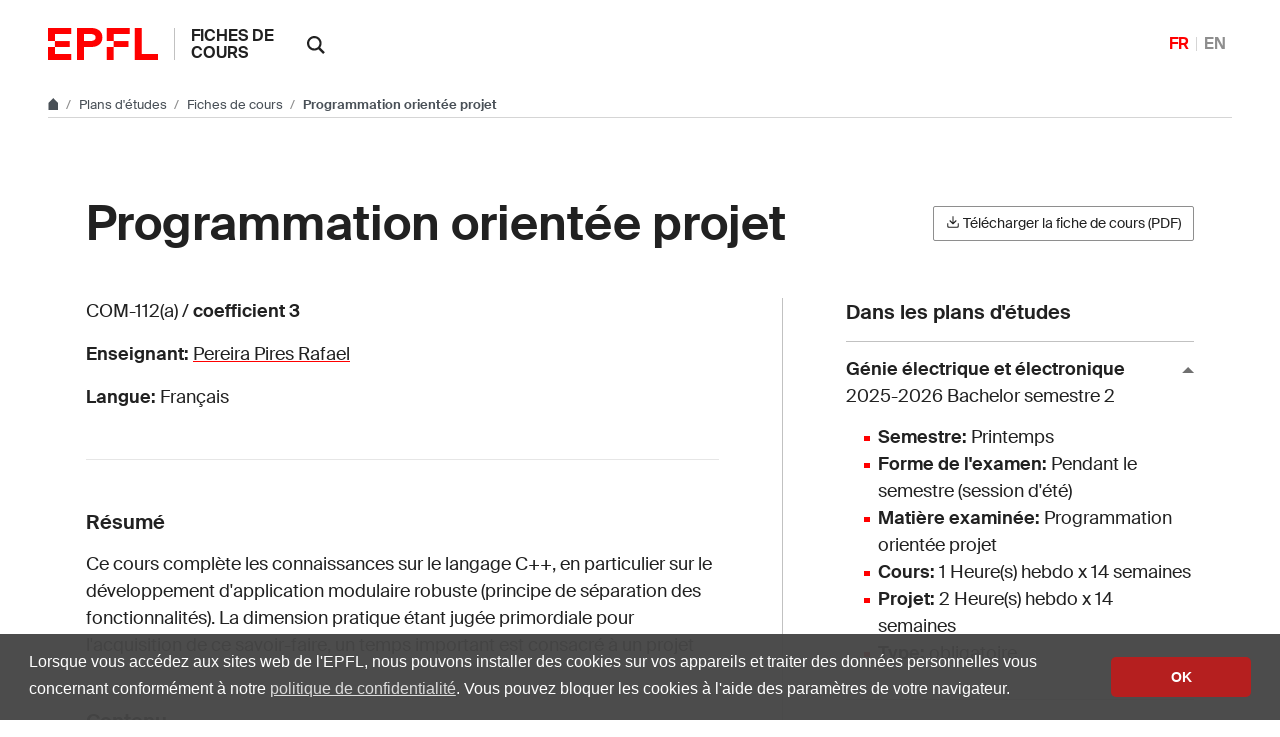

--- FILE ---
content_type: text/html; charset=utf-8
request_url: https://edu.epfl.ch/coursebook/fr/programmation-orientee-projet-COM-112-A
body_size: 8068
content:
<!DOCTYPE html>
<html lang="fr" class="tablesaw-enhanced">

<head>
<meta name="isa_raw_url" content="http://isa.epfl.ch/imoniteur_ISAP/!itffichecours.htm?ww_i_matiere=2407313288&ww_x_anneeAcad=2025-2026&ww_i_section=943936&ww_i_niveau=6683111&ww_c_langue=fr">        <meta name="description" content="Ce cours complète les connaissances sur le langage C++, en particulier sur le développement d'application modulaire
robuste (principe de séparation des fonctionnalités). La dimension pratique étant jugée primordiale pour l'acquisition de ce savoir-faire, un temps important est consacré à un projet">
        <link rel="canonical" href="https://edu.epfl.ch/coursebook/fr/programmation-orientee-projet-COM-112-A">
<title>Programmation orientée projet - COM-112(a) - EPFL</title>
<meta charset="UTF-8">
<meta name="viewport" content="width=device-width, initial-scale=1">

<link rel="shortcut icon" type="image/x-icon" href="https://web2018.epfl.ch/8.4.0/icons/favicon.ico">
<link rel="icon" type="image/png" sizes="16x16" href="https://web2018.epfl.ch/8.4.0/icons/favicon-16.png">
<link rel="icon" type="image/png" sizes="32x32" href="https://web2018.epfl.ch/8.4.0/icons/favicon-32.png">
<link rel="apple-touch-icon" sizes="180x180" href="https://web2018.epfl.ch/8.4.0/icons/apple-touch-icon.png">

<link rel="stylesheet" href="https://web2018.epfl.ch/8.4.0/css/elements.min.css">

<script>(function(w,d,s,l,i){w[l]=w[l]||[];w[l].push({'gtm.start':
  new Date().getTime(),event:'gtm.js'});var f=d.getElementsByTagName(s)[0],
j=d.createElement(s),dl=l!='dataLayer'?'&l='+l:'';j.async=true;j.src=
'https://www.googletagmanager.com/gtm.js?id='+i+dl;f.parentNode.insertBefore(j,f);
})(window,document,'script','dataLayer','GTM-PJGBG5R');</script>
    <link rel="stylesheet" href="/assets/css/graph-search-widget.css">
</head>


<body>

<div id="app" class="site">
<header role="banner" class="header header-light">
    <div class="header-light-content">
        <a class="logo" href="//www.epfl.ch">
            <img src="https://web2018.epfl.ch/8.4.0/icons/epfl-logo.svg"
                 alt="Logo EPFL, École polytechnique fédérale de Lausanne"
                 class="img-fluid">
        </a>

        <p class="site-title">
            <a href="/studyplan/fr">Fiches de cours</a>
        </p>

        <!-- search -->
        <form action="//search.epfl.ch" class="d-xl-none">
            <a id="search-mobile-toggle" class="search-mobile-toggle searchform-controller" href="#">
                <svg class="icon" aria-hidden="true">
                    <use xlink:href="#icon-search"></use>
                </svg>
                <span class="toggle-label sr-only">Afficher / masquer le formulaire de recherche</span>
            </a>
            <div class="input-group search-mobile" role="search">

                <div class="input-group-prepend">
                        <span class="input-group-text">
                            <svg class="icon" aria-hidden="true">
                                <use xlink:href="#icon-search"></use>
                            </svg>
                        </span>
                </div>
                <label for="q-mobile" class="sr-only">Rechercher sur le site</label>
                <input type="text" class="form-control" id="q-mobile" name="q" placeholder="Rechercher">
                <div class="input-group-append">
                    <a id="search-mobile-close" class="search-mobile-close searchform-controller" href="#">
                        <svg class="icon" aria-hidden="true">
                            <use xlink:href="#icon-close"></use>
                        </svg>
                        <span class="toggle-label sr-only">Masquer le formulaire de recherche</span>
                    </a>
                </div>
            </div>
        </form>
        <div class="dropdown dropright search d-none d-xl-block">
            <a class="dropdown-toggle" href="#" data-toggle="dropdown" title="Rechercher sur le site">
                <svg class="icon" aria-hidden="true">
                    <use xlink:href="#icon-search"></use>
                </svg>
            </a>
            <form action="//search.epfl.ch" class="dropdown-menu border-0 p-0">
                <div class="search-form mt-1 input-group">
                    <label for="q" class="sr-only">Rechercher sur le site</label>
                    <input type="text" class="form-control" id="q" name="q" placeholder="Rechercher...">
                    <button type="submit" class="d-none d-xl-block btn btn-primary input-group-append">Rechercher
                    </button>
                </div>
            </form>
        </div>

        <nav class="nav-lang nav-lang-short ml-auto">
            <ul><li><span aria-label="Français" class="active">FR</span></li><li><a aria-label="English" href="/coursebook/en/project-oriented-programming-COM-112-A">EN</a></li></ul>
        </nav>
    </div>
</header>
    <!-- body -->
    <div class="main-container">
        <!-- breadcrumb -->
<div class="breadcrumb-container">
    <nav aria-label="breadcrumb" class="breadcrumb-wrapper">
        <ol class="breadcrumb pb-0">
            <li class="breadcrumb-item">
                <a href="//www.epfl.ch" title="Aller au site principal" aria-label="Aller au site principal" class="bread-link bread-home">
                    <svg class="icon" aria-hidden="true">
                        <use xlink:href="#icon-home"></use>
                    </svg>
                </a>
            </li>
            <li class="breadcrumb-item expand-links">
                <button class="btn btn-expand-links" aria-expanded="false" title="Afficher le chemin complet">
                    <span class="dots" aria-hidden="true">…</span>
                    <span class="sr-only">Afficher le chemin complet</span>
                </button>
            </li>
                    <li class="breadcrumb-item">
                        <a href="/index.fr.html">
                            Plans d'études
                        </a>
                    </li>
                    <li class="breadcrumb-item">
                        <a href="">
                            Fiches de cours
                        </a>
                    </li>
                    <li class="breadcrumb-item active">
                        Programmation orientée projet
                    </li>
        </ol>
    </nav>
</div>
        <!-- main container -->
        <div class="nav-toggle-layout nav-aside-layout">
            <div class="w-100 pb-3">
                <main id="main" role="main" class="content container-grid">
                    <div class="container mt-5">
                        <header class="page-header d-xl-flex justify-content-xl-between align-items-xl-center mb-5">
                            <h1 class="mb-4 mb-xl-0">Programmation orientée projet</h1>

                            <div class="mr-0">
                            <a href="https://isa.epfl.ch/imoniteur_ISAP/!GEDPUBLICREPORTS.pdf?ww_i_reportModel=1696552884&ww_i_reportModelXsl=1696552963&ww_i_itemplan=4403983255&ww_c_langue=fr">
                                <button class="btn btn-sm btn-secondary">
                                    <svg class="icon feather mb-1" aria-hidden="true">
                                        <use xlink:href="#download"></use>
                                    </svg>
                                    Télécharger la fiche de cours (PDF)
                                </button>
                            </a>
                            </div>
                        </header>

                        <div class="row">
                            <div class="course-details col-xl-7">
                                <div class="course-summary mb-5">
                                    <p>COM-112(a) / <strong>coefficient 3</strong></p>
                                    <p><strong>Enseignant: </strong> <a href='https://people.epfl.ch/323954?lang=fr'>Pereira Pires Rafael</a></p>
                                    <p><strong>Langue:</strong> Français</p>
                                </div>
                                <hr>
                                    <div class="mt-5">
                                                <h2 class="h5">Résumé</h2>
                                                <p>Ce cours complète les connaissances sur le langage C++, en particulier sur le développement d'application modulaire
robuste (principe de séparation des fonctionnalités). La dimension pratique étant jugée primordiale pour l'acquisition de ce savoir-faire, un temps important est consacré à un projet</p>
                                    </div>
                                    <div class="mt-5">
                                                <h2 class="h5">Contenu</h2>
                                            <div class="collapse collapse-partial" id="course-content">
                                                <p><p>M&#233;thode de d&#233;veloppement de projet modulaire : modules, compilation s&#233;par&#233;e, test unitaire, v&#233;rification et validation. Mise en oeuvre avec l'approche Model-View-Controller.</p> <p>&#160;</p> <p>Concepts de l'approche Orient&#233; Objet : structure de classe, encapsulation, m&#233;thodes, h&#233;ritage, polymorphisme.</p> <p>&#160;</p> <p>Introduction au graphique 2D pour ma&#238;triser la mise en oeuvre d'interfaces graphiques simples (concept de programmation par &#233;v&#233;nements avec GTKmm).</p> <p>&#160;</p> <p>Mise en pratique sur des exemples : les concepts th&#233;oriques introduits lors des cours magistraux seront mis en pratique dans le cadre d'exercices et d'un projet sur machines.</p> <p>&#160;</p></p>
                                            </div>
                                            <button class="collapsed btn btn-light btn-block btn-sm mt-3" aria-expanded="false" data-toggle="collapse" data-target="#course-content" aria-controls="course-content">
                                                Lire la suite
                                                <svg class="icon" aria-hidden="true"><use xlink:href="#icon-triangle"></use></svg>
                                            </button>
                                    </div>
                                    <div class="mt-5">
                                                <h2 class="h5">Mots-clés</h2>
                                                <p><p>langage C++, approche orient&#233;e objet, programmation modulaire, programmation par &#233;v&#233;nements</p></p>
                                    </div>
                                    <div class="mt-5">
                                                <h2 class="h5">Compétences requises</h2>
                                                <h2 class="h6">Cours prérequis obligatoires</h2>
                                                <p><p>CS-119(c) Information, calcul, communication</p></p>
                                                <h2 class="h6">Concepts importants à maîtriser</h2>
                                                <p><p>bases de la programmation proc&#233;durale en C++</p></p>
                                    </div>
                                    <div class="mt-5">
                                                <h2 class="h5">Acquis de formation</h2>
                                                <p>A la fin de ce cours l'étudiant doit être capable de:<br></p>
                                                <p><ul><li>Mod&#233;liser en langage C++ une situation mod&#233;r&#233;ment complexe du monde r&#233;el d&#233;crite en fran&#231;ais</li><li>Analyser un probl&#232;me complexe pour le d&#233;composer en sous-probl&#232;mes</li><li>Concevoir des algorithmes r&#233;solvant des t&#226;ches mod&#233;r&#233;ment complexes</li><li>Transcrire un algorithme en son programme &#233;quivalent en C++ utilisant les concepts de l'orient&#233; objet</li><li>R&#233;aliser en groupe de deux personnes une application modulaire de taille moyenne en langage C++</li><li>Analyser du code C++ avanc&#233; pour en d&#233;crire le r&#233;sultat ou le corriger s'il est erron&#233;</li><li>Syst&#233;matiser une strat&#233;gie de test du programme en cours de d&#233;veloppement</li></ul></p>
                                    </div>
                                    <div class="mt-5">
                                                <h2 class="h5">Compétences transversales</h2>
                                                <p><ul><li>Utiliser les outils informatiques courants ainsi que ceux sp&#233;cifiques &#224; leur discipline.</li><li>Pers&#233;v&#233;rer dans la difficult&#233; ou apr&#232;s un &#233;chec initial pour trouver une meilleure solution.</li><li>Acc&#233;der aux sources d'informations appropri&#233;es et les &#233;valuer.</li><li>Planifier des actions et les mener &#224; bien de fa&#231;on &#224; faire un usage optimal du temps et des ressources &#224; disposition.</li><li>Utiliser une m&#233;thodologie de travail appropri&#233;e, organiser un/son travail.</li><li>G&#233;rer ses priorit&#233;s.</li></ul></p>
                                    </div>
                                    <div class="mt-5">
                                                <h2 class="h5">Méthode d'enseignement</h2>
                                                <p><p>L'enseignement ex-cathedra sera concentr&#233; sur les 7 premi&#232;res semaines du semestre (2h par semaine). Du fait des vacances de mi-semestre, le dernier cours peut avoir lieu en semaine 8.</p> <p>En cons&#233;quence il est essentiel d'investir un temps plus important que celui d&#233;fini par les cr&#233;dits car chaque semaine de la premi&#232;re moiti&#233; du semestre contient une s&#233;rie portant sur une le&#231;on du MOOC et une autre apportant des &#233;l&#233;ments pour le projet.</p> <p>Pendant la seconde moiti&#233; du semestre il n'y aura plus de p&#233;riode ex-cathedra et les 2h de pratique seront totalement d&#233;di&#233;es au projet.</p> <p>De plus, l'effort du projet est concentr&#233; sur 12 semaines car il se termine deux semaines avant la fin du semestre ; il reste alors seulement l'oral individuel sur le projet.</p></p>
                                    </div>
                                    <div class="mt-5">
                                                <h2 class="h5">Travail attendu</h2>
                                                <p><p>participation en lisant le support de cours AVANT le cours pour pouvoir poser des questions,</p> <p><br>r&#233;solutions d'exercices en s&#233;ance avec support ou de mani&#232;re autonome,</p> <p><br>travailler avec la machine virtuelle fournie pour disposer du m&#234;me environnement que celui de l'&#233;valuation du projet,</p> <p><br>Lire le projet en d&#233;tail d&#232;s le d&#233;but du semestre pour comprendre ses objectifs et, au besoin, poser des questions pour les clarifier (cf ci-dessous). Planifier le travail pour chaque rendu de projet d&#232;s la semaine o&#249; sa donn&#233;e est fournie. Vous pouvez travailler partiellement de mani&#232;re autonome ou toujours en groupe. Dans tous les cas il faut planifier d&#232;s le d&#233;but plusieurs dates pour du<em> travail simultan&#233; c&#244;te &#224; c&#244;te</em> pour int&#233;grer et tester le rendu dans l'environnement de la machine virtuelle.</p> <p>&#160;</p> <p>Developpement d'une capacit&#233; d'autonomie bas&#233;e sur la <em>recherche par  mots-clef</em> en priorit&#233; sur le forum du cours et sur  celui du MOOC, et enfin sur tout site externe pertinent. La formulation de questions document&#233;es est un &#233;l&#233;ment central pour l'efficacit&#233; de ces outils. Cette approche est centrale pour toutes les questions relatives au projet car la donn&#233;e d'un projet est par d&#233;finition impr&#233;cise et incompl&#232;te (comme tout probl&#232;me du monde r&#233;el). C'est votre r&#244;le de participer &#224; la clarification des objectifs du projet par vos questions sur le forum du cours (comme l'ing&#233;nieur.e avec ses clients). Vous &#234;tes aussi encourag&#233;s &#224; r&#233;pondre aux questions dont vos connaissez la r&#233;ponse (c'est un tr&#232;s bon entrainement si on envisage d'&#234;tre un.e futur.e assistant.e-&#233;tudiant).</p> <p>&#160;</p> <p>L'usage d'IA g&#233;n&#233;rative pour le projet n'est pas interdit mais devra &#234;tre document&#233; dans les rapports du projet.</p> <p>&#160;</p></p>
                                    </div>
                                    <div class="mt-5">
                                                <h2 class="h5">Méthode d'évaluation</h2>
                                                <p><p>1 test &#233;crit compte pour 45 % de la note finale (dans le dernier tiers du semestre)</p> <p>Le projet est fait en groupes de deux personnes. Il est d&#233;compos&#233; en trois rendus not&#233;s qui comptent pour un total de 55% de la note finale.</p> <p>Un bref oral final individuel est effectu&#233; apr&#232;s le dernier rendu du projet ; il est destin&#233; &#224; v&#233;rifier la bonne connaissance du code de son projet: l'absence &#224; l'oral implique un z&#233;ro au projet. De plus, une mauvaise performance &#224; cet oral peut conduire &#224; un oral approfondi avec l'enseignant et r&#233;sulter en une r&#233;duction de la note individuelle du projet.</p></p>
                                    </div>
                                    <div class="mt-5">
                                                <h2 class="h5">Encadrement</h2>
                                                <p><table><tbody><tr><td>
Office hours
      </td><td>
Non
      </td></tr><tr><td>
Assistants
      </td><td>
Oui
      </td></tr><tr><td>
Forum électronique
      </td><td>
Oui
      </td></tr></tbody></table></p>
                                    </div>
                                    <div class="mt-5">
                                                <h2 class="h5">Ressources</h2>
                                                <h2 class="h6">Service de cours virtuels (VDI)</h2>
                                                <p>Oui</p>
                                                <h2 class="h6">Bibliographie</h2>
                                                <p><p>J.-C. Chappelier, C++ par la pratique, PPUR 2012 (3e &#233;dition)</p></p>
                                                <h2 class="h6">Ressources en bibliothèque</h2>
                                                <p><ul><li><a href='https://slsp-epfl.primo.exlibrisgroup.com/discovery/search?query=course_code,contains,%22COM-112(a)%202025-2026%22,AND&tab=41SLSP_EPF_MyInst_and_CI&search_scope=MyInst_and_CI&sortby=rank&vid=41SLSP_EPF:prod&lang=fr&mode=advanced&offset=0'>Retrouver les références à la Bibliothèque</a></li></ul></p>
                                                <h2 class="h6">Polycopiés</h2>
                                                <p><p>les copies des expos&#233;s ex-cathedra sont disponibles sur le site web autant que possible avant les cours.</p></p>
                                                <h2 class="h6">Liens Moodle</h2>
                                                <p><ul><li><link><a class="moodle_resource_link" href="https://go.epfl.ch/COM-112_a">https://go.epfl.ch/COM-112_a</a></link></li></ul></p>
                                                <h2 class="h6">Vidéos</h2>
                                                <p><ul><li><link><a class="video_resource_link" href="http://moodle.epfl.ch/pluginfile.php/1571840/mod_resource/content/7/RBoulic_wandida_avec_liens_YouTube_langageC.pdf">http://moodle.epfl.ch/pluginfile.php/1571840/mod_resource/content/7/RBoulic_wandida_avec_liens_YouTube_langageC.pdf</a></link></li></ul></p>
                                    </div>
                                    <div class="mt-5">
                                                <h2 class="h5">Préparation pour</h2>
                                                <p><p>Cours, laboratoires et projets avec ordinateur</p></p>
                                    </div>
                            </div>
                            <div class="course-infos col-xl-4 offset-xl-1 mt-5 mt-lg-0">
                                <div class="study-plans">
                                    <h2 class="h5">Dans les plans d'études</h2>

                                    <button class="collapse-title collapse-title-desktop " type="button" data-toggle="collapse" data-target="#bama_prop-el_1" aria-expanded="true" aria-controls="bama_prop-el_1">
                                        Génie électrique et électronique<br>
                                        <span class="d-block font-weight-normal">2025-2026  Bachelor semestre 2</span>
                                    </button>
                                    <div class="collapse-item collapse-item-desktop show" id="bama_prop-el_1" style="">
                                        <ul class="list-bullet">
                                                <li><strong>Semestre:</strong> Printemps</li>
                                                <li><strong>Forme de l'examen:</strong> Pendant le semestre (session d'été)</li>
                                                <li><strong>Matière examinée:</strong> Programmation orientée projet</li>
                                                <li><strong>Cours:</strong> 1 Heure(s) hebdo x 14 semaines</li>
                                                <li><strong>Projet:</strong> 2 Heure(s) hebdo x 14 semaines</li>
                                                <li><strong>Type:</strong> obligatoire</li>
                                        </ul>
                                    </div>

                                    <button class="collapse-title collapse-title-desktop  collapsed" type="button" data-toggle="collapse" data-target="#bama_prop-mt_2" aria-expanded="false" aria-controls="bama_prop-mt_2">
                                        Microtechnique<br>
                                        <span class="d-block font-weight-normal">2025-2026  Bachelor semestre 2</span>
                                    </button>
                                    <div class="collapse-item collapse-item-desktop collapse" id="bama_prop-mt_2" style="">
                                        <ul class="list-bullet">
                                                <li><strong>Semestre:</strong> Printemps</li>
                                                <li><strong>Forme de l'examen:</strong> Pendant le semestre (session d'été)</li>
                                                <li><strong>Matière examinée:</strong> Programmation orientée projet</li>
                                                <li><strong>Cours:</strong> 1 Heure(s) hebdo x 14 semaines</li>
                                                <li><strong>Projet:</strong> 2 Heure(s) hebdo x 14 semaines</li>
                                                <li><strong>Type:</strong> obligatoire</li>
                                        </ul>
                                    </div>
                                </div>

                                <div class="course-schedule mt-5">
                                    <h2 class="h5">Semaine de référence</h2>
                                    <table aria-hidden="true" class="semaineDeRef"><tbody><tr><td class='time'>&nbsp;</td><td>Lu</td><td>Ma</td><td>Me</td><td>Je</td><td>Ve</td></tr><tr><td class="time">8-9</td><td>&nbsp;</td><td>&nbsp;</td><td>&nbsp;</td><td>&nbsp;</td><td>&nbsp;</td></tr><tr><td class="time">9-10</td><td>&nbsp;</td><td>&nbsp;</td><td>&nbsp;</td><td>&nbsp;</td><td>&nbsp;</td></tr><tr><td class="time">10-11</td><td>&nbsp;</td><td>&nbsp;</td><td>&nbsp;</td><td>&nbsp;</td><td>&nbsp;</td></tr><tr><td class="time">11-12</td><td>&nbsp;</td><td>&nbsp;</td><td>&nbsp;</td><td>&nbsp;</td><td class="pt-4 pb-3 taken cours"><a href="https://plan.epfl.ch/?room==CE 1 2">CE12</a></td></tr><tr><td class="time">12-13</td><td>&nbsp;</td><td>&nbsp;</td><td>&nbsp;</td><td>&nbsp;</td><td class="pt-4 pb-3 taken projet" rowspan="2"><a href="https://plan.epfl.ch/?room==CO 4">CO4</a><br><a href="https://plan.epfl.ch/?room==CO 5">CO5</a><br><a href="https://plan.epfl.ch/?room==CO 020">CO020</a><br><a href="https://plan.epfl.ch/?room==CO 023">CO023</a><br><a href="https://plan.epfl.ch/?room==CO 021">CO021</a></td></tr><tr><td class="time">13-14</td><td>&nbsp;</td><td>&nbsp;</td><td>&nbsp;</td><td>&nbsp;</td></tr><tr><td class="time">14-15</td><td>&nbsp;</td><td>&nbsp;</td><td>&nbsp;</td><td>&nbsp;</td><td>&nbsp;</td></tr><tr><td class="time">15-16</td><td>&nbsp;</td><td>&nbsp;</td><td>&nbsp;</td><td>&nbsp;</td><td>&nbsp;</td></tr><tr><td class="time">16-17</td><td>&nbsp;</td><td>&nbsp;</td><td>&nbsp;</td><td>&nbsp;</td><td>&nbsp;</td></tr><tr><td class="time">17-18</td><td>&nbsp;</td><td>&nbsp;</td><td>&nbsp;</td><td>&nbsp;</td><td>&nbsp;</td></tr><tr><td class="time">18-19</td><td>&nbsp;</td><td>&nbsp;</td><td>&nbsp;</td><td>&nbsp;</td><td>&nbsp;</td></tr><tr><td class="time">19-20</td><td>&nbsp;</td><td>&nbsp;</td><td>&nbsp;</td><td>&nbsp;</td><td>&nbsp;</td></tr><tr><td class="time">20-21</td><td>&nbsp;</td><td>&nbsp;</td><td>&nbsp;</td><td>&nbsp;</td><td>&nbsp;</td></tr><tr><td class="time">21-22</td><td>&nbsp;</td><td>&nbsp;</td><td>&nbsp;</td><td>&nbsp;</td><td>&nbsp;</td></tr></tbody></table>
                                    <div class="coursebook-week-caption mt-4" role="presentation" aria-hidden="true">
                                        <p>Légendes:</p>
                                        <p class="caption caption-cours">
                                            <span class="caption-icon"></span>
                                            Cours
                                        </p>
                                        <p class="caption caption-exercice">
                                            <span class="caption-icon"></span>
                                            Exercice, TP
                                        </p>
                                        <p class="caption caption-projet">
                                            <span class="caption-icon"></span>
                                            Projet, Labo, autre
                                        </p>
                                    </div>

                                    <!-- accessible content for screen readers -->
                                    <div class="coursebook-week-caption sr-only"><p>Vendredi, 11h -&nbsp;12h: Cours <a href="https://plan.epfl.ch/?room==CE 1 2">CE12</a></p><p>Vendredi, 12h -&nbsp;14h: Projet, labo, autre <a href="https://plan.epfl.ch/?room==CO 4">CO4</a><br><a href="https://plan.epfl.ch/?room==CO 5">CO5</a><br><a href="https://plan.epfl.ch/?room==CO 020">CO020</a><br><a href="https://plan.epfl.ch/?room==CO 023">CO023</a><br><a href="https://plan.epfl.ch/?room==CO 021">CO021</a></p></div>
                                </div>

                            <div class="my-5" id="relatedcourses">
                                <h2 class="h5 mb-2">Cours connexes</h2>
                                <p class="text-muted text-sm font-italic mb-4">Résultats de
                                    <a href="https://graphsearch.epfl.ch">graphsearch.epfl.ch</a>.
                                </p>
                                <graph-widget-course-courses
                                    course-id="COM-112(a)"
                                    locale="fr"
                                    limit="5"
                                >
                                </graph-widget-course-courses>
                            </div>

                            </div>
                        </div>

                    </div>
                    <!-- footer -->
                </main>
            </div>
        </div>
        <!-- footer -->
        <div class="bg-gray-100 pt-5">
            <div class="container">
<footer class="footer-light">
    <div class="row">
        <div class="col-6 mx-auto mx-md-0 mb-4 col-md-3 col-lg-2">
            <a href="//www.epfl.ch">
                <img src="https://web2018.epfl.ch/8.4.0/icons/epfl-logo.svg"
                     alt="Logo EPFL, Ecole polytechnique fédérale de Lausanne" class="img-fluid">
            </a>
        </div>
        <div class="col-md-9 col-lg-10 mb-4">
            <div class="ml-md-2 ml-lg-5">
                <ul class="list-inline list-unstyled">
                    <li class="list-inline-item">Contact</li>
                    <li class="list-inline-item text-muted pl-3"><small>EPFL CH-1015 Lausanne</small>
                    </li>
                    <li class="list-inline-item text-muted pl-3"><small>+41 21 693 11 11</small></li>
                </ul>
                <div class="footer-light-socials">
                    <p class="footer-title footer-title-no-underline">Suivre les pulsations de l'EPFL sur les réseaux sociaux</p>
                    <ul class="social-icon-list list-inline">
                        <li>
                            <a href="https://www.facebook.com/epflcampus"
                            class="social-icon social-icon-facebook social-icon-negative" rel="noopener" target="_blank">
                                <svg class="icon" aria-hidden="true"><use xlink:href="#icon-facebook"></use></svg>
                                <span class="sr-only">Suivez-nous sur Facebook.</span>
                            </a>
                        </li>
                        <li>
                            <a href="https://instagram.com/epflcampus"
                            class="social-icon social-icon-instagram social-icon-negative" rel="noopener" target="_blank">
                                <svg class="icon" aria-hidden="true"><use xlink:href="#icon-instagram"></use></svg>
                                <span class="sr-only">Suivez-nous sur Instagram.</span>
                            </a>
                        </li>
                        <li>
                            <a href="https://www.linkedin.com/school/epfl/"
                            class="social-icon social-icon-linkedin social-icon-negative" rel="noopener" target="_blank">
                                <svg class="icon" aria-hidden="true"><use xlink:href="#icon-linkedin"></use></svg>
                                <span class="sr-only">Suivez-nous sur LinkedIn.</span>
                            </a>
                        </li>
                        <li>
                            <a href="https://social.epfl.ch/@epfl/" 
                            class="social-icon social-icon-mastodon social-icon-negative" rel="noopener" target="_blank">
                                <svg class="icon" aria-hidden="true"><use xlink:href="#icon-mastodon"></use></svg>
                                <span class="sr-only">Suivez-nous sur Mastodon.</span>
                            </a>
                        </li>
                        <li>
                            <a href="https://x.com/epfl" class="social-icon social-icon-x social-icon-negative"
                            rel="noopener" target="_blank">
                                <svg class="icon" aria-hidden="true"><use xlink:href="#icon-x"></use></svg>
                                <span class="sr-only">Suivez-nous sur X.</span>
                            </a>
                        </li>
                        <li>
                            <a href="https://www.youtube.com/user/epflnews"
                            class="social-icon social-icon-youtube social-icon-negative" rel="noopener" target="_blank">
                                <svg class="icon" aria-hidden="true"><use xlink:href="#icon-youtube"></use></svg>
                                <span class="sr-only">Suivez-nous sur Youtube.</span>
                            </a>
                        </li>
                    </ul>
                </div>
                <div class="footer-legal">
                    <div class="footer-legal-links">
                        <a href="https://www.epfl.ch/about/overview/fr/reglements-et-directives/mentions-legales/">Accessibilité</a>
                        <a href="https://www.epfl.ch/about/overview/fr/reglements-et-directives/mentions-legales/">Mentions légales</a>
                        <a href="https://go.epfl.ch/protection-des-donnees/">Protection des données</a>
                    </div>
                    <div>
                        <p>© 2026 EPFL, tous droits réservés</p>
                    </div>
                </div>
            </div>
        </div>
    </div>
</footer>
<button id="back-to-top" class="btn btn-primary btn-back-to-top">
    <span class="sr-only">Back to top</span>
    <svg class="icon" aria-hidden="true">
        <use xlink:href="#icon-chevron-top"></use>
    </svg>
</button>            </div>
        </div>

    </div>
</div>
<noscript><iframe src="https://www.googletagmanager.com/ns.html?id=GTM-PJGBG5R"
    height="0" width="0" style="display:none;visibility:hidden"></iframe></noscript>

<script>
    svgPath = 'https://web2018.epfl.ch/8.4.0/icons/icons.svg';
    featherSvgPath = 'https://web2018.epfl.ch/8.4.0/icons/feather-sprite.svg';
</script>
  
<script src="https://web2018.epfl.ch/8.4.0/js/elements.min.js"></script><script src="https://cdn.jsdelivr.net/gh/epflgraph/graphsearch_widgets@v1.0.2/dist/index.js" type="module"></script>
<script>
  // Hide Related courses if errors.
  jQuery(function(){
    setTimeout(function() {
      const sr = jQuery('graph-widget-course-courses')[0].shadowRoot
      const l = jQuery(sr).find('graph-widget-section').length
      if (l === 0) {
        jQuery('#relatedcourses').hide();
      }
    }, 1000)
  });
</script>
</body>
</html>